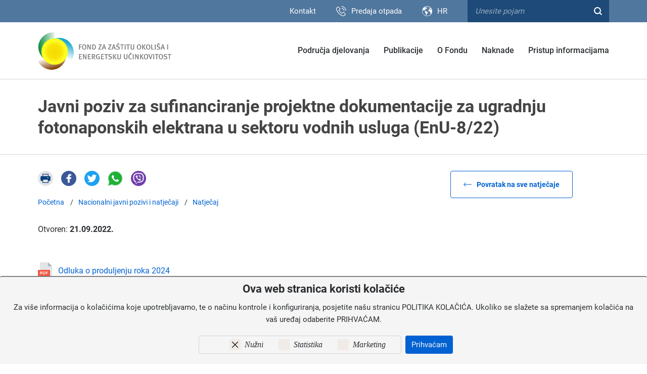

--- FILE ---
content_type: text/html; charset=utf-8
request_url: https://www.fzoeu.hr/hr/natjecaj/7539?nid=194
body_size: 12930
content:


<!DOCTYPE html>
<html>
<head>
    <meta charset="utf-8" />
    <meta name="google-site-verification" content="sHHLs-P3rwAnKsBziPZ9tqmJFSh3-LEjreUbXVS8hGY" />
    <title>Javni poziv za sufinanciranje projektne dokumentacije za ugradnju fotonaponskih elektrana u sektoru vodnih usluga (EnU-8/22) | Fond za zaštitu okoliša i energetsku učinkovitost</title>
    <meta name="description" content="FZOEU - Fond za zaštitu okoliša i energetsku učinkovitost" />
    <meta name="keywords" content="Fond, zaštita okoliša, energetska učinkovitost" />
    <meta name="viewport" content="width=device-width, initial-scale=1.0, maximum-scale=1.0, user-scalable=no" />

    <meta name="google-site-verification" content="M-069cTf745ed-9VO0JheHz72IgY27gujKCJ61ySSXo" />

    <link rel="apple-touch-icon" sizes="57x57" href="/img/favicons/apple-icon-57x57.png">
    <link rel="apple-touch-icon" sizes="60x60" href="/img/favicons/apple-icon-60x60.png">
    <link rel="apple-touch-icon" sizes="72x72" href="/img/favicons/apple-icon-72x72.png">
    <link rel="apple-touch-icon" sizes="76x76" href="/img/favicons/apple-icon-76x76.png">
    <link rel="apple-touch-icon" sizes="114x114" href="/img/favicons/apple-icon-114x114.png">
    <link rel="apple-touch-icon" sizes="120x120" href="/img/favicons/apple-icon-120x120.png">
    <link rel="apple-touch-icon" sizes="144x144" href="/img/favicons/apple-icon-144x144.png">
    <link rel="apple-touch-icon" sizes="152x152" href="/img/favicons/apple-icon-152x152.png">
    <link rel="apple-touch-icon" sizes="180x180" href="/img/favicons/apple-icon-180x180.png">
    <link rel="icon" type="image/png" sizes="192x192" href="/img/favicons/android-icon-192x192.png">
    <link rel="icon" type="image/png" sizes="32x32" href="/img/favicons/favicon-32x32.png">
    <link rel="icon" type="image/png" sizes="96x96" href="/img/favicons/favicon-96x96.png">
    <link rel="icon" type="image/png" sizes="16x16" href="/img/favicons/favicon-16x16.png">
    <link rel="manifest" href="/img/favicons/manifest.json">
    <meta name="msapplication-TileColor" content="#ffffff">
    <meta name="msapplication-TileImage" content="/img/favicons/ms-icon-144x144.png">
    <meta name="theme-color" content="#ffffff">



    <link href="/Content/css?v=ilO2QuioLAkfE1advO7lsMkMZZ0Zp_jneyNIV3zdmps1" rel="stylesheet"/>

    <link rel="stylesheet" type="text/css" href="/css/print.css" media="print">
    <link rel="stylesheet" type="text/css" href="/Content/gd-cookie.css" rel="stylesheet">
    <link rel="stylesheet" type="text/css" href="/js/access/access.css">
    <link rel="stylesheet" type="text/css" href="/js/access/omo/omo.css">



        <style>
            .page-heading {
                background-image: none !important;
                border-bottom: solid 1px #d5d5d5;
                border-top: solid 1px #d5d5d5;
            }

            .page-heading .slide-overlay {
                background-color: white;
            }

            .page-heading h1 {
                color: #444;
text-align: left;                text-shadow: none;
            }

            @media only screen and (max-width: 1199px) {
                .page-heading {
                    max-height: 120px;
                }
            }
        </style>



    <script src="/Content/js?v=1dx7s1ZFmWVJQ4PAoUsgCDUvAKGInUR02Htvotnt4eQ1"></script>

    <script src="/Scripts/gd-cookie.js"></script>
    <!-- Global site tag (gtag.js) - Google Analytics -->
    <script async src="https://www.googletagmanager.com/gtag/js?id=G-8P9JR74BX7"></script>
    <script>
        window.dataLayer = window.dataLayer || [];
        function gtag() { dataLayer.push(arguments); }
        gtag('js', new Date());

        gtag('config', 'G-8P9JR74BX7');
    </script>

</head>

<body id="page_top" class="homepage">

    <div class="top-strip">
        <div class="container clearfix">
            <ul class="links-right">
                <li><a href="/hr/kontakt/1371">Kontakt</a></li>
            </ul>


            <div class="trash">
                <div><span><a href="/hr/predaja-otpada/9265">Predaja otpada</a></span></div>
            </div>


            <div class="lang">
                <div class="lang-selected"><span>HR</span></div>
                <ul>
                        <li><a href="/hr/natjecaj/7539">HR</a></li>
                        <li><a href="/en/tender/7539">EN</a></li>
                </ul>
            </div>




                <div class="search-wrapper desktop">
                    <form method="get" action="/hr/rezultati-pretrage/7541" name="frmSearch" id="frmSearch">
                        <ul class="search">
                            <li class="search-field"><input name="q" type="text" placeholder="Unesite pojam" /></li>
                            <li class="search-button">
                                <a href="javascript:;" class="search-trigger">
                                    <svg xmlns="http://www.w3.org/2000/svg" viewBox="0 0 16 16" width="16" height="16" xml:space="preserve"><path d="M14.55 16.05l-3.5-3.5c-1.2.9-2.6 1.4-4.1 1.4-1.8 0-3.6-.7-4.9-2l-.1-.2c-1.3-1.3-2-3.1-1.9-4.9 0-1.8.7-3.6 2-4.8 2.7-2.7 7.1-2.7 9.8 0 2.5 2.5 2.7 6.3.7 9l3.5 3.4-1.5 1.6zm-7.6-14c-1.2 0-2.5.5-3.4 1.5l-.1.1c-1.8 1.8-1.8 4.9.1 6.7 1.9 1.9 5 1.9 6.9 0l.1-.1c.9-.9 1.4-2.1 1.3-3.4 0-1.3-.5-2.5-1.4-3.4-1-.9-2.3-1.4-3.5-1.4z" /></svg>
                                </a>
                            </li>
                        </ul>
                    </form>
                </div>



        </div>
    </div>

    <header id="headbar">
        <div class="container">
            <a href="/hr/pocetna/8" class="logo"></a>
            
            <div class="main-nav-wrapper">
				<svg class="close_nav" width="24" height="24" viewBox="0 0 24 24" fill="none" xmlns="http://www.w3.org/2000/svg" aria-label="Zatvorite menu" class="w-10 h-10 mb-4 p-2 ml-auto bg-white md:hover:bg-d5d5d5 border border-d5d5d5 cursor-pointer md:transition-colors md:duration-300 rounded"><g id="SVGRepo_bgCarrier" stroke-width="0"></g><g id="SVGRepo_tracerCarrier" stroke-linecap="round" stroke-linejoin="round"></g><g id="SVGRepo_iconCarrier"><path d="M20.7457 3.32851C20.3552 2.93798 19.722 2.93798 19.3315 3.32851L12.0371 10.6229L4.74275 3.32851C4.35223 2.93798 3.71906 2.93798 3.32854 3.32851C2.93801 3.71903 2.93801 4.3522 3.32854 4.74272L10.6229 12.0371L3.32856 19.3314C2.93803 19.722 2.93803 20.3551 3.32856 20.7457C3.71908 21.1362 4.35225 21.1362 4.74277 20.7457L12.0371 13.4513L19.3315 20.7457C19.722 21.1362 20.3552 21.1362 20.7457 20.7457C21.1362 20.3551 21.1362 19.722 20.7457 19.3315L13.4513 12.0371L20.7457 4.74272C21.1362 4.3522 21.1362 3.71903 20.7457 3.32851Z" fill="currentColor"></path></g></svg>
				
				<div class="search-wrapper mobile">
                    <form method="get" action="/rezultati-pretrage/7541" name="frmSearch" id="frmSearch2">
                        <ul class="search">
                            <li class="search-field"><input name="q" type="text" placeholder="Unesite pojam"></li>
                            <li class="search-button">
                                <a href="javascript:;" class="search-trigger-2">
                                    <svg xmlns="http://www.w3.org/2000/svg" viewBox="0 0 16 16" width="16" height="16" xml:space="preserve"><path d="M14.55 16.05l-3.5-3.5c-1.2.9-2.6 1.4-4.1 1.4-1.8 0-3.6-.7-4.9-2l-.1-.2c-1.3-1.3-2-3.1-1.9-4.9 0-1.8.7-3.6 2-4.8 2.7-2.7 7.1-2.7 9.8 0 2.5 2.5 2.7 6.3.7 9l3.5 3.4-1.5 1.6zm-7.6-14c-1.2 0-2.5.5-3.4 1.5l-.1.1c-1.8 1.8-1.8 4.9.1 6.7 1.9 1.9 5 1.9 6.9 0l.1-.1c.9-.9 1.4-2.1 1.3-3.4 0-1.3-.5-2.5-1.4-3.4-1-.9-2.3-1.4-3.5-1.4z"></path></svg>
                                </a>
                            </li>
                        </ul>
                    </form>
                </div>
				
                <nav class="main-nav">
                    <ul>

                            <li>
                                <a href="/hr/podrucja-djelovanja/12">Područja djelovanja</a>
                                        <span class="expand-sub"></span>
                                        <ul>
                                                <li>
                                                    <a href="/hr/energetska-ucinkovitost/1343">Energetska učinkovitost</a>
                                                            <span class="expand-sub"></span>
                                                            <ul>
                                                                    <li>
                                                                        <a  href="/hr/enu-u-zgradarstvu/7571">EnU u zgradarstvu </a>


                                                                                <span class="expand-sub"></span>
                                                                                <ul>
                                                                                        <li><a  href="/hr/energetsko-certificiranje/7675">Energetsko certificiranje </a></li>
                                                                                        <li><a  href="/hr/energetska-obnova-obiteljskih-kuca-7679/7679">Energetska obnova obiteljskih kuća </a></li>
                                                                                        <li><a  href="/hr/energetska-obnova-visestambenih-zgrada/7683">Energetska obnova višestambenih zgrada </a></li>
                                                                                        <li><a  href="/hr/sufinanciranje-kondenzacijskih-bojlera/7691">Sufinanciranje kondenzacijskih bojlera </a></li>
                                                                                        <li><a  href="/hr/energetska-obnova-nestambenih-zgrada/7693">Energetska obnova nestambenih zgrada </a></li>
                                                                                        <li><a  href="/hr/energetska-obnova-javnih-zgrada/7699">Energetska obnova javnih zgrada </a></li>
                                                                                        <li><a  href="/hr/sustavno-gospodarenje-energijom/7707">Sustavno gospodarenje energijom </a></li>
                                                                                </ul>


                                                                    </li>
                                                                    <li>
                                                                        <a  href="/hr/obnovljivi-izvori-energije/7573">Obnovljivi izvori energije </a>


                                                                                <span class="expand-sub"></span>
                                                                                <ul>
                                                                                        <li><a  href="/hr/sufinanciranje-fotonaponskih-elektrana-na-obiteljskim-kucama/9575">Sufinanciranje fotonaponskih elektrana na obiteljskim kućama </a></li>
                                                                                </ul>


                                                                    </li>
                                                                    <li>
                                                                        <a  href="/hr/projekt-firespol/7711">Projekt FIRESPOL </a>




                                                                    </li>
                                                                    <li>
                                                                        <a  href="/hr/mobilnost-s-niskom-razinom-emisije/7575">Mobilnost s niskom razinom emisije </a>


                                                                                <span class="expand-sub"></span>
                                                                                <ul>
                                                                                        <li><a  href="/hr/sufinanciranje-nabave-energetski-ucinkovitijih-vozila/7713">Sufinanciranje nabave energetski učinkovitijih vozila </a></li>
                                                                                        <li><a  href="/hr/eko-voznja/7715">Eko vožnja </a></li>
                                                                                        <li><a  href="/hr/ostale-mjere-energetske-ucinkovitosti-u-prometu/7717">Ostale mjere energetske učinkovitosti u prometu </a></li>
                                                                                </ul>


                                                                    </li>
                                                                    <li>
                                                                        <a  href="/hr/javna-rasvjeta/7577">Javna rasvjeta </a>




                                                                    </li>
                                                                    <li>
                                                                        <a  href="/hr/one-stop-shop/8348">One Stop Shop </a>




                                                                    </li>
                                                                    <li>
                                                                        <a  href="/hr/kreni-od-sebe-kampanja-za-stednju-energije/9108">Kreni od sebe - kampanja za štednju energije </a>


                                                                                <span class="expand-sub"></span>
                                                                                <ul>
                                                                                        <li><a  href="/hr/grijanje-i-hladjenje/9110">GRIJANJE I HLAĐENJE </a></li>
                                                                                        <li><a  href="/hr/promet/9112">PROMET </a></li>
                                                                                        <li><a  href="/hr/rasvjeta-i-elektricni-uredjaji/9114">RASVJETA I ELEKTRIČNI UREĐAJI </a></li>
                                                                                        <li><a  href="/hr/dugorocne-mjere-energetske-ucinkovitosti/9116">DUGOROČNE MJERE ENERGETSKE UČINKOVITOSTI </a></li>
                                                                                </ul>


                                                                    </li>
                                                                    <li>
                                                                        <a  href="/hr/modernizacijski-fond/9358">Modernizacijski fond </a>




                                                                    </li>
                                                                    <li>
                                                                        <a  href="/hr/projekt-monitoree/9543">Projekt MonitorEE </a>




                                                                    </li>
                                                            </ul>

                                                </li>
                                                <li>
                                                    <a href="/hr/zastita-okolisa/1341">Zaštita okoliša</a>
                                                            <span class="expand-sub"></span>
                                                            <ul>
                                                                    <li>
                                                                        <a  href="/hr/bioloska-i-krajobrazna-raznolikost/7653">Biološka i krajobrazna raznolikost </a>




                                                                    </li>
                                                                    <li>
                                                                        <a  href="/hr/kruzno-gospodarstvo/7659">Kružno gospodarstvo </a>




                                                                    </li>
                                                                    <li>
                                                                        <a  href="/hr/projekti-organizacija-civilnog-drustva/7661">Projekti organizacija civilnog društva </a>




                                                                    </li>
                                                                    <li>
                                                                        <a  href="/hr/ponovna-uporaba/7761">Ponovna uporaba </a>




                                                                    </li>
                                                                    <li>
                                                                        <a  href="/hr/sanacija-jame-sovjak/7649">Sanacija jame Sovjak </a>




                                                                    </li>
                                                                    <li>
                                                                        <a  href="/hr/klimatske-promjene-i-zastita-zraka/7639">Klimatske promjene i zaštita zraka </a>


                                                                                <span class="expand-sub"></span>
                                                                                <ul>
                                                                                        <li><a  href="/hr/program-poticanja-istrazivackih-i-razvojnih-aktivnosti-u-podrucju-klimatskih-promjena/7657">Program poticanja istraživačkih i razvojnih aktivnosti u području klimatskih promjena </a></li>
                                                                                        <li><a  href="/hr/tehnicka-podrska-za-projekte-razvoja-zelene-infrastrukture-i-ili-kruznog-gospodarenja-prostorom-i-zgradama/9939">Tehnička podrška za projekte razvoja zelene infrastrukture i/ili kružnog gospodarenja prostorom i zgradama </a></li>
                                                                                </ul>


                                                                    </li>
                                                                    <li>
                                                                        <a  href="/hr/darovnica-globalnog-fonda-za-okolis/7651">Darovnica Globalnog fonda za okoliš </a>




                                                                    </li>
                                                                    <li>
                                                                        <a  href="/hr/zastita-prirode-natura-2000/8263">Zaštita prirode - NATURA 2000 </a>


                                                                                <span class="expand-sub"></span>
                                                                                <ul>
                                                                                        <li><a  href="/hr/poboljsano-znanje-o-stanju-bioloske-raznolikosti-kao-temelja-za-ucinkovito-upravljanje-bioraznolikoscu/8265">Poboljšano znanje o stanju biološke raznolikosti kao temelja za učinkovito upravljanje bioraznolikošću </a></li>
                                                                                        <li><a  href="/hr/uspostava-okvira-za-odrzivo-upravljanje-bioraznolikoscu/8267">Uspostava okvira za održivo upravljanje bioraznolikošću </a></li>
                                                                                        <li><a  href="/hr/razminiranje-zastita-i-obnova-suma-i-sumskog-zemljista-u-zasticenim-i-natura-2000-podrucjima/8269">Razminiranje, zaštita i obnova šuma i šumskog zemljišta u zaštićenim i Natura 2000 područjima </a></li>
                                                                                </ul>


                                                                    </li>
                                                                    <li>
                                                                        <a  href="/hr/sustavi-za-ekolosko-upravljanje-i-neovisno-ocjenjivanje/7643">Sustavi za ekološko upravljanje i neovisno ocjenjivanje </a>




                                                                    </li>
                                                                    <li>
                                                                        <a  href="/hr/edukacija-i-informiranje-javnosti/7645">Edukacija i informiranje javnosti </a>


                                                                                <span class="expand-sub"></span>
                                                                                <ul>
                                                                                        <li><a  href="/hr/sprjecavanje-nastanka-otpada-informativna-kampanja/7763">Sprječavanje nastanka otpada - informativna kampanja </a></li>
                                                                                        <li><a  href="/hr/za-ljepsu-nasu-drustvene-mreze/8652">Za ljepšu našu - društvene mreže </a></li>
                                                                                </ul>


                                                                    </li>
                                                            </ul>

                                                </li>
                                                <li>
                                                    <a href="/hr/gospodarenje-otpadom/1345">Gospodarenje otpadom</a>
                                                            <span class="expand-sub"></span>
                                                            <ul>
                                                                    <li>
                                                                        <a  href="/hr/posebne-kategorije-otpada/7583">Posebne kategorije otpada </a>


                                                                                <span class="expand-sub"></span>
                                                                                <ul>
                                                                                        <li><a  href="/hr/otpadna-ambalaza-unutar-sustava-povratne-naknade/9313">Otpadna ambalaža unutar sustava povratne naknade </a></li>
                                                                                        <li><a  href="/hr/otpadna-ambalaza-izvan-sustava-povratne-naknade/9277">Otpadna ambalaža izvan sustava povratne naknade </a></li>
                                                                                        <li><a  href="/hr/reciklabilni-komunalni-otpad/7745">Reciklabilni komunalni otpad </a></li>
                                                                                        <li><a  href="/hr/elektricni-i-elektronicki-otpad/7747">Električni i elektronički otpad </a></li>
                                                                                        <li><a  href="/hr/otpadne-gume/7749">Otpadne gume </a></li>
                                                                                        <li><a  href="/hr/otpadna-ulja/7751">Otpadna ulja </a></li>
                                                                                        <li><a  href="/hr/otpadna-vozila/7753">Otpadna vozila </a></li>
                                                                                        <li><a  href="/hr/otpadne-baterije-i-akumulatori/7755">Otpadne baterije i akumulatori </a></li>
                                                                                        <li><a  href="/hr/otpad-koji-sadrzi-azbest/7757">Otpad koji sadrži azbest </a></li>
                                                                                        <li><a  href="/hr/plasticni-proizvodi-za-jednokratnu-uporabu-i-ribolovni-alati-koji-sadrzavaju-plastiku/9710">Plastični proizvodi za jednokratnu uporabu i ribolovni alati koji sadržavaju plastiku </a></li>
                                                                                        <li><a  href="/hr/ostale-posebne-kategorije-otpada/7759">Ostale posebne kategorije otpada </a></li>
                                                                                </ul>


                                                                    </li>
                                                                    <li>
                                                                        <a  href="/hr/smanji-plastiku-i-vrati-se-prirodi/10184">Smanji plastiku i vrati se prirodi! </a>




                                                                    </li>
                                                                    <li>
                                                                        <a  href="/hr/nabava-spremnika-za-odvojeno-prikupljanje-otpada/7663">Nabava spremnika za odvojeno prikupljanje otpada </a>


                                                                                <span class="expand-sub"></span>
                                                                                <ul>
                                                                                        <li><a  href="/hr/nabava-spremnika-status-projekta/7667">NABAVA SPREMNIKA - status projekta </a></li>
                                                                                        <li><a  href="/hr/najava-javnog-poziva-za-iskaz-interesa-za-nabavu-spremnika-za-odvojeno-prikupljanje-otpada-7665/7665">Najava Javnog poziva za iskaz interesa za nabavu spremnika za odvojeno prikupljanje otpada </a></li>
                                                                                </ul>


                                                                    </li>
                                                                    <li>
                                                                        <a  href="/hr/odlagalista-otpada-i-sanacije/7587">Odlagališta otpada i sanacije </a>




                                                                    </li>
                                                                    <li>
                                                                        <a  href="/hr/reciklazna-dvorista/7589">Reciklažna dvorišta </a>




                                                                    </li>
                                                                    <li>
                                                                        <a  href="/hr/komunalna-oprema-i-vozila/7591">Komunalna oprema i vozila </a>




                                                                    </li>
                                                                    <li>
                                                                        <a  href="/hr/gospodarenje-otpadom-nakon-potresa-na-podrucju-sisacko-moslavacke-zupanije/7671">Gospodarenje otpadom nakon potresa na području Sisačko-moslavačke županije </a>




                                                                    </li>
                                                                    <li>
                                                                        <a  href="/hr/centri-za-gospodarenje-otpadom/7593">Centri za gospodarenje otpadom </a>


                                                                                <span class="expand-sub"></span>
                                                                                <ul>
                                                                                        <li><a  href="/hr/cgo-mariscina/7765">CGO Marišćina </a></li>
                                                                                        <li><a  href="/hr/cgo-kastijun/7767">CGO Kaštijun </a></li>
                                                                                        <li><a  href="/hr/cgo-bikarac/7769">CGO Bikarac </a></li>
                                                                                        <li><a  href="/hr/cgo-biljane-donje/7771">CGO Biljane Donje </a></li>
                                                                                        <li><a  href="/hr/cgo-piskornica/7773">CGO Piškornica </a></li>
                                                                                        <li><a  href="/hr/cgo-babina-gora/7775">CGO Babina Gora </a></li>
                                                                                        <li><a  href="/hr/cgo-lecevica/7777">CGO Lećevica </a></li>
                                                                                        <li><a  href="/hr/cgo-lucino-razdolje/7779">CGO Lučino razdolje </a></li>
                                                                                        <li><a  href="/hr/cgo-orlovnjak/7781">CGO Orlovnjak </a></li>
                                                                                        <li><a  href="/hr/cgo-sagulje/7785">CGO Šagulje </a></li>
                                                                                        <li><a  href="/hr/cgo-zagreb-zagrebacka-zupanija/7787">CGO Zagreb / Zagrebačka županija </a></li>
                                                                                </ul>


                                                                    </li>
                                                                    <li>
                                                                        <a  href="/hr/pilot-projekt-smanji-otpad-od-hrane-kuhaj-za-svoje-goste/8604">Pilot projekt “Smanji otpad od hrane, kuhaj za svoje goste” </a>




                                                                    </li>
                                                                    <li>
                                                                        <a  href="/hr/projekt-poticanja-smanjenja-uporabe-plasticnih-vrecica/9130">Projekt poticanja smanjenja uporabe plastičnih vrećica </a>




                                                                    </li>
                                                                    <li>
                                                                        <a  href="/hr/predaja-otpada/9265">Predaja otpada </a>


                                                                                <span class="expand-sub"></span>
                                                                                <ul>
                                                                                        <li><a  href="/hr/otpadna-elektricna-i-elektronicka-oprema/9267">Otpadna električna i elektronička oprema </a></li>
                                                                                        <li><a  href="/hr/otpadna-vozila-9269/9269">Otpadna vozila </a></li>
                                                                                </ul>


                                                                    </li>
                                                            </ul>

                                                </li>
                                                <li>
                                                    <a href="/hr/posrednicko-tijelo-razine-2/8275">Posredničko tijelo razine 2</a>

                                                </li>
                                        </ul>

                            </li>
                            <li>
                                <a href="/hr/publikacije/18">Publikacije</a>
                                        <span class="expand-sub"></span>
                                        <ul>
                                                <li>
                                                    <a href="/hr/brosure/1359">Brošure</a>

                                                </li>
                                                <li>
                                                    <a href="/hr/logotipi-i-vizuali/1361">Logotipi i vizuali</a>

                                                </li>
                                                <li>
                                                    <a href="/hr/fondzin-magazin-fonda/1363">FONDZIN - magazin Fonda</a>

                                                </li>
                                        </ul>

                            </li>
                            <li>
                                <a href="/hr/o-fondu/10">O Fondu</a>
                                        <span class="expand-sub"></span>
                                        <ul>
                                                <li>
                                                    <a href="/hr/djelatnost-fonda/1325">Djelatnost Fonda</a>

                                                </li>
                                                <li>
                                                    <a href="/hr/proracun/9227">Proračun</a>

                                                </li>
                                                <li>
                                                    <a href="/hr/izvori-financiranja-i-namjena-sredstava-fonda/8223">Izvori financiranja i namjena sredstava Fonda</a>
                                                            <span class="expand-sub"></span>
                                                            <ul>
                                                                    <li>
                                                                        <a  href="/hr/izvjesce-o-rezultatima-ulaganja/8225">Izvješće o rezultatima ulaganja </a>




                                                                    </li>
                                                            </ul>

                                                </li>
                                                <li>
                                                    <a href="/hr/oblici-i-postupak-dodjele-sredstava-fonda/8229">Oblici i postupak dodjele sredstava Fonda</a>

                                                </li>
                                                <li>
                                                    <a href="/hr/organizacijska-struktura/8233">Organizacijska struktura</a>

                                                </li>
                                                <li>
                                                    <a href="/hr/upravni-odbor/8235">Upravni odbor</a>
                                                            <span class="expand-sub"></span>
                                                            <ul>
                                                                    <li>
                                                                        <a  href="/hr/sjednice-upravnog-odbora/8237">Sjednice Upravnog odbora </a>


                                                                                <span class="expand-sub"></span>
                                                                                <ul>
                                                                                        <li><a  href="/hr/2020-8968/8968">2020 </a></li>
                                                                                        <li><a  href="/hr/2021-8970/8970">2021 </a></li>
                                                                                        <li><a  href="/hr/2022-9229/9229">2022 </a></li>
                                                                                        <li><a  href="/hr/2023-9777/9777">2023 </a></li>
                                                                                        <li><a  href="/hr/2024-10411/10411">2024 </a></li>
                                                                                </ul>


                                                                    </li>
                                                            </ul>

                                                </li>
                                                <li>
                                                    <a href="/hr/zastita-dostojanstva-radnika/8239">Zaštita dostojanstva radnika</a>

                                                </li>
                                                <li>
                                                    <a href="/hr/objava-informacija-o-trosenju-sredstava-fonda/9557">Objava informacija o trošenju sredstava Fonda</a>

                                                </li>
                                                <li>
                                                    <a href="/hr/o-fondu-10314/10314">O Fondu</a>

                                                </li>
                                        </ul>

                            </li>
                            <li>
                                <a href="/hr/naknade/16">Naknade</a>
                                        <span class="expand-sub"></span>
                                        <ul>
                                                <li>
                                                    <a href="/hr/registar-proizvodjaca-s-prosirenom-odgovornosti-rppo/10208">Registar proizvođača s proširenom odgovornosti (RPPO)</a>
                                                            <span class="expand-sub"></span>
                                                            <ul>
                                                                    <li>
                                                                        <a  href="/hr/naknada-gospodarenja-otpadnim-vozilima-za-potrebe-registracije-vozila/10210">Naknada gospodarenja otpadnim vozilima za potrebe registracije vozila </a>




                                                                    </li>
                                                            </ul>

                                                </li>
                                                <li>
                                                    <a href="/hr/prijava-ambalaze-od-pica-u-bazu-sustava-povratne-naknade/1409">Prijava ambalaže od pića u bazu sustava povratne naknade</a>

                                                </li>
                                                <li>
                                                    <a href="/hr/naknade-temeljem-zakona-o-gospodarenju-otpadom/1349">Naknade temeljem Zakona o gospodarenju otpadom</a>
                                                            <span class="expand-sub"></span>
                                                            <ul>
                                                                    <li>
                                                                        <a  href="/hr/naknada-gospodarenja-otpadom-za-ambalazu-i-ambalazni-otpad/1407">Naknada gospodarenja otpadom za ambalažu i ambalažni otpad </a>




                                                                    </li>
                                                                    <li>
                                                                        <a  href="/hr/naknada-gospodarenja-otpadom-za-ee-opremu/1419">Naknada gospodarenja otpadom za EE opremu </a>




                                                                    </li>
                                                                    <li>
                                                                        <a  href="/hr/naknada-za-gospodarenja-otpadom-za-otpadna-vozila/1417">Naknada za gospodarenja otpadom za otpadna vozila </a>




                                                                    </li>
                                                                    <li>
                                                                        <a  href="/hr/naknada-gospodarenja-otpadom-za-otpadne-gume/1411">Naknada gospodarenja otpadom za otpadne gume </a>




                                                                    </li>
                                                                    <li>
                                                                        <a  href="/hr/naknada-gospodarenja-otpadom-za-otpadne-baterije-i-akumulatore/1415">Naknada gospodarenja otpadom za otpadne baterije i akumulatore </a>




                                                                    </li>
                                                                    <li>
                                                                        <a  href="/hr/naknada-gospodarenja-otpadom-za-otpadna-maziva-ulja/1413">Naknada gospodarenja otpadom za otpadna maziva ulja </a>




                                                                    </li>
                                                                    <li>
                                                                        <a  href="/hr/naknada-za-odlaganje-komunalnog-otpada/1421">Naknada za odlaganje komunalnog otpada </a>




                                                                    </li>
                                                                    <li>
                                                                        <a  href="/hr/poticajna-naknada-za-smanjenje-kolicine-mijesanog-komunalnog-otpada/1423">Poticajna naknada za smanjenje količine miješanog komunalnog otpada </a>




                                                                    </li>
                                                                    <li>
                                                                        <a  href="/hr/naknada-gospodarenja-otpadom-za-ribolovni-alat-koji-sadrzi-plastiku/10380">Naknada gospodarenja otpadom za ribolovni alat koji sadrži plastiku </a>




                                                                    </li>
                                                                    <li>
                                                                        <a  href="/hr/naknada-gospodarenja-otpadom-za-plasticne-proizvode-za-jednokratnu-uporabu-i-duhanske-proizvode-s-filtrom-te-filtre/10382">Naknada gospodarenja otpadom za plastične proizvode za jednokratnu uporabu i duhanske proizvode s filtrom te filtre </a>




                                                                    </li>
                                                            </ul>

                                                </li>
                                                <li>
                                                    <a href="/hr/naknade-temeljem-zakona-o-fondu-za-zastitu-okolisa-i-energetsku-ucinkovitost/1347">Naknade temeljem Zakona o Fondu za zaštitu okoliša i energetsku učinkovitost</a>
                                                            <span class="expand-sub"></span>
                                                            <ul>
                                                                    <li>
                                                                        <a  href="/hr/naknade-oneciscivaca-okolisa/1397">Naknade onečišćivača okoliša </a>




                                                                    </li>
                                                                    <li>
                                                                        <a  href="/hr/naknada-korisnika-okolisa/1399">Naknada korisnika okoliša </a>




                                                                    </li>
                                                                    <li>
                                                                        <a  href="/hr/naknada-na-opterecivanje-okolisa-otpadom/1401">Naknada na opterećivanje okoliša otpadom </a>




                                                                    </li>
                                                                    <li>
                                                                        <a  href="/hr/posebna-naknada-za-okolis-na-vozila-na-motorni-pogon/1403">Posebna naknada za okoliš na vozila na motorni pogon </a>




                                                                    </li>
                                                            </ul>

                                                </li>
                                                <li>
                                                    <a href="/hr/naknade-temeljem-zakona-o-zastiti-okolisa/1353">Naknade temeljem Zakona o zaštiti okoliša</a>
                                                            <span class="expand-sub"></span>
                                                            <ul>
                                                                    <li>
                                                                        <a  href="/hr/naknade-za-znak-zastite-okolisa-europske-unije-eu-ecolabel/1431">Naknade za znak zaštite okoliša Europske unije (EU ECOLABEL) </a>




                                                                    </li>
                                                            </ul>

                                                </li>
                                                <li>
                                                    <a href="/hr/naknade-temeljem-zakona-o-zastiti-zraka/1351">Naknade temeljem Zakona o zaštiti zraka</a>
                                                            <span class="expand-sub"></span>
                                                            <ul>
                                                                    <li>
                                                                        <a  href="/hr/naknada-za-unistavanje-kontroliranih-tvari-i-ili-fluoriranih-staklenickih-plinova/1429">Naknada za uništavanje kontroliranih tvari i/ili fluoriranih stakleničkih plinova </a>




                                                                    </li>
                                                            </ul>

                                                </li>
                                                <li>
                                                    <a href="/hr/upute-i-obavijesti/8249">Upute i obavijesti</a>

                                                </li>
                                                <li>
                                                    <a href="/hr/naknade-10316/10316">Naknade</a>

                                                </li>
                                        </ul>

                            </li>
                            <li>
                                <a href="/hr/pristup-informacijama/14">Pristup informacijama</a>
                                        <span class="expand-sub"></span>
                                        <ul>
                                                <li>
                                                    <a href="/hr/pravo-na-pristup-informacijama/1337">Pravo na pristup informacijama</a>
                                                            <span class="expand-sub"></span>
                                                            <ul>
                                                                    <li>
                                                                        <a  href="/hr/propisi-8346/8346">Propisi </a>




                                                                    </li>
                                                            </ul>

                                                </li>
                                                <li>
                                                    <a href="/hr/propisi/7795">Propisi</a>
                                                            <span class="expand-sub"></span>
                                                            <ul>
                                                                    <li>
                                                                        <a  href="/hr/opci-akti-fonda/8199">Opći akti Fonda </a>




                                                                    </li>
                                                                    <li>
                                                                        <a  href="/hr/drzavne-potpore/8444">Državne potpore </a>


                                                                                <span class="expand-sub"></span>
                                                                                <ul>
                                                                                        <li><a  href="/hr/program-dodjele-de-minimis-potpora-za-zbrinjavanje-goriva-iz-otpada-poduzetnicima-koji-pruzaju-uslugu-od-opceg-gospodarskog-interesa-upravljanja-centrom-za-gospodarenje-otpadom/10451">Program dodjele de minimis potpora za zbrinjavanje goriva iz otpada poduzetnicima koji pružaju uslugu od općeg gospodarskog interesa upravljanja centrom za gospodarenje otpadom  </a></li>
                                                                                        <li><a  href="/hr/program-dodjele-potpora-male-vrijednosti-de-minimis-2024-2030/9837">Program dodjele potpora male vrijednosti (de minimis) (2024.-2030.) </a></li>
                                                                                        <li><a  href="/hr/program-dodjela-potpora-male-vrijednosti-de-minimis-2021-2023/8448">Program dodjela potpora male vrijednosti (de minimis) (2021.- 2023.) </a></li>
                                                                                        <li><a  href="/hr/program-dodjela-potpora-male-vrijednosti-de-minimis-2015-2021/8446">Program dodjela potpora male vrijednosti (de minimis) (2015.-2021.) </a></li>
                                                                                        <li><a  href="/hr/program-dodjele-drzavnih-potpora-za-zastitu-okolisa-2020-2023/8452">Program dodjele državnih potpora za zaštitu okoliša (2020.-2023.) </a></li>
                                                                                        <li><a  href="/hr/program-dodjele-drzavnih-potpora-za-zastitu-okolisa-2015-2017/8450">Program dodjele državnih potpora za zaštitu okoliša (2015.-2017.) </a></li>
                                                                                </ul>


                                                                    </li>
                                                                    <li>
                                                                        <a  href="/hr/propisi-o-naknadama-iz-podrucja-zastite-okolisa-i-prirode-te-energetske-ucinkovitosti-i-obnovljivih-izvora-energije/8201">Propisi o naknadama iz područja zaštite okoliša i prirode te energetske učinkovitosti i obnovljivih izvora energije </a>




                                                                    </li>
                                                                    <li>
                                                                        <a  href="/hr/propisi-iz-podrucja-zastite-okolisa-i-gospodarenja-otpadom/8203">Propisi iz područja zaštite okoliša i gospodarenja otpadom </a>




                                                                    </li>
                                                                    <li>
                                                                        <a  href="/hr/propisi-iz-podrucja-energetske-ucinkovitosti-i-obnovljivih-izvora-energije/8205">Propisi iz područja energetske učinkovitosti i obnovljivih izvora energije </a>




                                                                    </li>
                                                            </ul>

                                                </li>
                                                <li>
                                                    <a href="/hr/javna-nabava/7793">Javna nabava</a>
                                                            <span class="expand-sub"></span>
                                                            <ul>
                                                                    <li>
                                                                        <a  href="/hr/javna-nabava-8468/8468">Javna nabava </a>


                                                                                <span class="expand-sub"></span>
                                                                                <ul>
                                                                                        <li><a  href="/hr/registar-ugovora-o-javnoj-nabavi-i-okvirnih-sporazuma-8470/8470">Registar ugovora o javnoj nabavi  i okvirnih sporazuma </a></li>
                                                                                        <li><a  href="/hr/opci-akti-8474/8474">Opći akti </a></li>
                                                                                        <li><a  href="/hr/plan-nabave/10012">Plan nabave </a></li>
                                                                                </ul>


                                                                    </li>
                                                                    <li>
                                                                        <a  href="/hr/istrazivanje-trzista/7799">Istraživanje tržišta </a>


                                                                                <span class="expand-sub"></span>
                                                                                <ul>
                                                                                        <li><a  href="/hr/poziv-za-sudjelovanje-u-pripremi-postupka-javne-nabave_-lokacija-poznanovec-1-dopuna/10439">Poziv za sudjelovanje u pripremi postupka javne nabave_ lokacija POZNANOVEC – 1.DOPUNA </a></li>
                                                                                        <li><a  href="/hr/poziv-za-sudjelovanje-u-pripremi-postupka-javne-nabave_-lokacija-gospic-1-dopuna/10435">Poziv za sudjelovanje u pripremi postupka javne nabave_ lokacija GOSPIĆ – 1.DOPUNA </a></li>
                                                                                        <li><a  href="/hr/poziv-za-sudjelovanje-u-pripremi-postupka-javne-nabave-lokacija-poznanovec-opcina-bedekovcina/10398">Poziv za sudjelovanje u pripremi postupka javne nabave  lokacija POZNANOVEC, Općina Bedekovčina </a></li>
                                                                                        <li><a  href="/hr/poziv-za-sudjelovanje-u-pripremi-postupka-javne-nabave-lokacija-gospic/10396">Poziv za sudjelovanje u pripremi postupka javne nabave lokacija GOSPIĆ </a></li>
                                                                                        <li><a  href="/hr/sanacija-obalnog-dijela-i-morskog-dna-u-dalmaciji/10216">Sanacija obalnog dijela i morskog dna u Dalmaciji </a></li>
                                                                                        <li><a  href="/hr/geotehnicki-istrazni-radovi-projekt-sanacije-odlagalista/10214">Geotehnički istražni radovi - projekt sanacije odlagališta </a></li>
                                                                                        <li><a  href="/hr/radioloski-istrazni-radovi-projekt-sanacije-odlagalista/10212">Radiološki istražni radovi - projekt sanacije odlagališta </a></li>
                                                                                        <li><a  href="/hr/istrazivanje-trzista-lokacija-gospic/10419">Istraživanje tržišta - Lokacija Gospić </a></li>
                                                                                        <li><a  href="/hr/istrazivanje-trzista-lokacija-pozanovec/10421">Istraživanje tržišta - Lokacija Pozanovec </a></li>
                                                                                </ul>


                                                                    </li>
                                                                    <li>
                                                                        <a  href="/hr/izjava-o-sprjecavanju-sukoba-interesa/7803">Izjava o sprječavanju sukoba interesa </a>




                                                                    </li>
                                                                    <li>
                                                                        <a  href="/hr/prethodno-savjetovanje-sa-zainteresiranim-gospodarskim-subjektima/7801">Prethodno savjetovanje sa zainteresiranim gospodarskim subjektima </a>


                                                                                <span class="expand-sub"></span>
                                                                                <ul>
                                                                                        <li><a  href="/hr/izrada-planova-sanacije-uklanjanja-otpada/10176">Izrada Planova sanacije uklanjanja otpada </a></li>
                                                                                        <li><a  href="/hr/produkcija-kampanje-zastite-okolisa-i-gospodarenja-otpadom-10178/10178">Produkcija kampanje zaštite okoliša i gospodarenja otpadom </a></li>
                                                                                        <li><a  href="/hr/nabava-istraznih-radova-i-pratece-dokumentacije-za-projekt-sanacije-odlagalista-sljake-u-kastelanskom-zaljevu-10182/10182">Nabava istražnih radova i prateće dokumentacije za projekt sanacije odlagališta šljake u Kaštelanskom zaljevu </a></li>
                                                                                        <li><a  href="/hr/kosica-radovi-na-sanaciji-obalnog-dijela-nasuprot-tvornice-salonit-d-d-u-stecaju-10192/10192">Kosica - radovi na sanaciji  obalnog dijela nasuprot tvornice Salonit d.d. u stečaju </a></li>
                                                                                        <li><a  href="/hr/najam-vozila-putem-operativnog-leasinga-10202/10202">Najam vozila putem operativnog leasinga </a></li>
                                                                                </ul>


                                                                    </li>
                                                                    <li>
                                                                        <a  href="/hr/postupci-u-tijeku/7807">Postupci u tijeku </a>


                                                                                <span class="expand-sub"></span>
                                                                                <ul>
                                                                                        <li><a  href="/hr/racunalna-oprema/10463">Računalna oprema </a></li>
                                                                                        <li><a  href="/hr/nabava-osobnih-vozila-za-posrednicko-tijelo-putem-financijskog-leasinga/10457">Nabava osobnih vozila za Posredničko tijelo putem financijskog leasinga </a></li>
                                                                                        <li><a  href="/hr/odrzavanje-sap-licenci/10467">Održavanje SAP licenci </a></li>
                                                                                        <li><a  href="/hr/kosica-usluga-vodjenja-projekta-na-sanaciji-obalnog-dijela-nasuprot-tvornice-salonit-d-d-u-stecaju/10443">Kosica – usluga vođenja projekta na sanaciji obalnog dijela nasuprot tvornice Salonit d.d., u stečaju </a></li>
                                                                                        <li><a  href="/hr/kosica-radovi-na-sanaciji-obalnog-dijela-nasuprot-tvornice-salonit-d-d-u-stecaju/10180">Kosica - radovi na sanaciji obalnog dijela nasuprot tvornice Salonit d.d., u stečaju </a></li>
                                                                                        <li><a  href="/hr/potrosni-uredski-materijal/10429">Potrošni uredski materijal </a></li>
                                                                                        <li><a  href="/hr/naftni-derivati-10415/10415">Naftni derivati </a></li>
                                                                                        <li><a  href="/hr/sigurnosne-vezice-za-zatvaranje-ldpe-vreca-za-pet-al-fe-i-stakleni-ambalazni-otpad-10394/10394">Sigurnosne vezice za zatvaranje LDPE vreća za PET, Al/Fe i stakleni ambalažni otpad </a></li>
                                                                                        <li><a  href="/hr/ldpe-vrece-za-pet-al-fe-i-stakleni-ambalazni-otpad-10386/10386">LDPE vreće za PET, Al/Fe i stakleni ambalažni otpad </a></li>
                                                                                        <li><a  href="/hr/distribucija-namjenskih-vreca-i-vezica/10384">Distribucija namjenskih vreća i vezica </a></li>
                                                                                        <li><a  href="/hr/odrzavanje-centralnog-racunalnog-sustava-mreznog-sustava-i-sigurnosnog-spremanja-podataka-na-udaljenoj-lokaciji/10274">Održavanje centralnog računalnog sustava, mrežnog sustava i sigurnosnog spremanja podataka na udaljenoj lokaciji </a></li>
                                                                                        <li><a  href="/hr/dobrovoljno-zdravstveno-osiguranje-9955/9955">Dobrovoljno zdravstveno osiguranje </a></li>
                                                                                        <li><a  href="/hr/produkcija-kampanje-zastite-okolisa-i-gospodarenja-otpadom/10168">Produkcija kampanje zaštite okoliša i gospodarenja otpadom </a></li>
                                                                                        <li><a  href="/hr/izrada-planova-sanacije-otpada/10170">Izrada Planova sanacije otpada </a></li>
                                                                                        <li><a  href="/hr/produkcija-kampanje-zastite-okolisa-i-gospodarenja-otpadom-10292/10292">Produkcija kampanje zaštite okoliša i gospodarenja otpadom </a></li>
                                                                                        <li><a  href="/hr/nabava-istraznih-radova-i-pratece-dokumentacije-za-projekt-sanacije-odlagalista-sljake-u-kastelanskom-zaljevu/10172">Nabava istražnih radova i prateće dokumentacije za projekt sanacije odlagališta šljake u Kaštelanskom zaljevu </a></li>
                                                                                        <li><a  href="/hr/usluge-ciscenja-ureda-10174/10174">Usluge čišćenja ureda </a></li>
                                                                                        <li><a  href="/hr/obnova-i-nadogradnja-licenci-i-tehnicke-podrske-za-postojece-proizvode-centralne-posluziteljske-i-mrezne-opreme-10294/10294">Obnova i nadogradnja licenci i tehničke podrške za postojeće proizvode centralne poslužiteljske i mrežne opreme </a></li>
                                                                                        <li><a  href="/hr/obnova-i-nadogradnja-licenci-i-tehnicke-podrske-za-postojece-proizvode-mreznim-prometom-i-sigurnost/9947">Obnova i nadogradnja licenci i tehničke podrške za postojeće proizvode mrežnim prometom i sigurnost </a></li>
                                                                                        <li><a  href="/hr/najam-vozila-putem-operativnog-leasinga-10186/10186">Najam vozila putem operativnog leasinga </a></li>
                                                                                        <li><a  href="/hr/usluga-odrzavanja-web-stranice-i-web-hosting/10190">Usluga održavanja web stranice i web hosting </a></li>
                                                                                        <li><a  href="/hr/sigurnosne-naljepnice-s-2d-datamatrix-kodom-10204/10204">Sigurnosne naljepnice s 2D DataMatrix kodom </a></li>
                                                                                        <li><a  href="/hr/odrzavanje-konto-programskog-paketa/10296">Održavanje KONTO programskog paketa </a></li>
                                                                                        <li><a  href="/hr/usluge-strucnog-nadzora-za-uklanjanje-otpadne-troske-na-lokaciji-crno-brdo-biljane-donje/9755">Usluge stručnog nadzora za uklanjanje otpadne troske na lokaciji „Crno brdo“ Biljane Donje“   </a></li>
                                                                                        <li><a  href="/hr/kosica-usluga-nadzora-radova-na-sanaciji-obalnog-dijela-nasuprot-tvornice-salonit-d-d-u-stecaju/10433">Kosica - usluga nadzora radova na sanaciji obalnog dijela nasuprot tvornice Salonit d.d., u stečaju </a></li>
                                                                                </ul>


                                                                    </li>
                                                                    <li>
                                                                        <a  href="/hr/postupci-nabave-na-koje-se-ne-primjenjuje-zakon-o-javnoj-nabavi-jednostavna-nabava/7805">Postupci nabave na koje se ne primjenjuje Zakon o javnoj nabavi (jednostavna nabava) </a>


                                                                                <span class="expand-sub"></span>
                                                                                <ul>
                                                                                        <li><a  href="/hr/toneri-i-tinte-10272/10272">Toneri i tinte </a></li>
                                                                                        <li><a  href="/hr/memorandumi-kosuljice-za-spise-koverte-mape-vizitke-sitni-uredski-i-potrosni-materijal-papirnate-vrecice-s-logotipom-fonda-10290/10290">Memorandumi, košuljice za spise, koverte, mape, vizitke, sitni uredski i potrošni materijal, papirnate vrećice s logotipom Fonda </a></li>
                                                                                        <li><a  href="/hr/profil-izrada-tehnicke-podloge-za-sustav-gospodarenja-baterijama-i-akumulatorima-2025/10196">Profil - Izrada tehničke podloge za sustav gospodarenja baterijama i akumulatorima 2025 </a></li>
                                                                                        <li><a  href="/hr/sanitarna-oprema-i-sredstva-za-ciscenje-9704/9704">Sanitarna oprema i sredstva za čišćenje </a></li>
                                                                                        <li><a  href="/hr/nabava-pruzanja-arhivskih-usluga/10206">Nabava pružanja arhivskih usluga </a></li>
                                                                                </ul>


                                                                    </li>
                                                                    <li>
                                                                        <a  href="/hr/arhiva-prethodnih-savjetovanja/7815">Arhiva prethodnih savjetovanja </a>


                                                                                <span class="expand-sub"></span>
                                                                                <ul>
                                                                                        <li><a  href="/hr/2025/10194">2025 </a></li>
                                                                                        <li><a  href="/hr/2024-10198/10198">2024 </a></li>
                                                                                        <li><a  href="/hr/2023-9702/9702">2023 </a></li>
                                                                                        <li><a  href="/hr/2022-9082/9082">2022 </a></li>
                                                                                        <li><a  href="/hr/2021/8580">2021 </a></li>
                                                                                        <li><a  href="/hr/2020-7857/7857">2020 </a></li>
                                                                                        <li><a  href="/hr/2019-7859/7859">2019 </a></li>
                                                                                        <li><a  href="/hr/2018/7861">2018 </a></li>
                                                                                </ul>


                                                                    </li>
                                                                    <li>
                                                                        <a  href="/hr/arhiva-postupaka-javne-nabave/7817">Arhiva postupaka javne nabave </a>


                                                                                <span class="expand-sub"></span>
                                                                                <ul>
                                                                                        <li><a  href="/hr/2024-9984/9984">2024 </a></li>
                                                                                        <li><a  href="/hr/2023-9700/9700">2023 </a></li>
                                                                                        <li><a  href="/hr/2022/9080">2022 </a></li>
                                                                                        <li><a  href="/hr/2021-8636/8636">2021 </a></li>
                                                                                        <li><a  href="/hr/2020-7865/7865">2020 </a></li>
                                                                                        <li><a  href="/hr/2019/7867">2019 </a></li>
                                                                                        <li><a  href="/hr/2018-7869/7869">2018 </a></li>
                                                                                </ul>


                                                                    </li>
                                                                    <li>
                                                                        <a  href="/hr/arhiva-postupaka-nabave-na-koje-se-ne-primjenjuje-zjn/7819">Arhiva postupaka nabave na koje se ne primjenjuje ZJN </a>


                                                                                <span class="expand-sub"></span>
                                                                                <ul>
                                                                                        <li><a  href="/hr/odrzavanje-internet-stranice-fonda-10332/10332">Održavanje internet stranice Fonda </a></li>
                                                                                        <li><a  href="/hr/memorandumi-kosuljice-za-spise-koverte-mape-vizitke-sitni-uredski-i-potrosni-materijal-papirnate-vrecice-s-logotipom-fonda-10334/10334">Memorandumi, košuljice za spise, koverte, mape, vizitke, sitni uredski i potrošni materijal, papirnate vrećice s logotipom Fonda </a></li>
                                                                                        <li><a  href="/hr/sanitarna-oprema-i-sredstva-za-ciscenje-8886/8886">Sanitarna oprema i sredstva za čišćenje </a></li>
                                                                                        <li><a  href="/hr/sanitarna-oprema-i-sredstva-za-ciscenje-9255/9255">Sanitarna oprema i sredstva za čišćenje </a></li>
                                                                                        <li><a  href="/hr/sanitarna-oprema-2021/7825">Sanitarna oprema - 2021 </a></li>
                                                                                        <li><a  href="/hr/toneri-i-tinte/7877">Toneri i tinte </a></li>
                                                                                        <li><a  href="/hr/analiza-sastava-odvojeno-prikupljenog-reciklabilnog-otpada-u-sklopu-javne-usluge-prikupljanja-mijesanog-komunalnog-otpada-s-naglaskom-na-ambalazni-otpad/7879">Analiza sastava odvojeno prikupljenog reciklabilnog otpada u sklopu javne usluge prikupljanja miješanog komunalnog otpada s naglaskom na ambalažni otpad </a></li>
                                                                                        <li><a  href="/hr/pilot-projekt-web-prijave-za-javne-pozive-projekata-energetske-ucinkovitosti-i-obnovljivih-izvora-energije/7827">Pilot projekt - web prijave za javne pozive projekata energetske učinkovitosti i obnovljivih izvora energije </a></li>
                                                                                        <li><a  href="/hr/sanitarna-oprema-i-sredstva-za-ciscenje/7829">Sanitarna oprema i sredstva za čišćenje </a></li>
                                                                                        <li><a  href="/hr/toneri-i-tinte-9464/9464">Toneri i tinte </a></li>
                                                                                        <li><a  href="/hr/memorandumi-kosuljice-za-spise-koverte-mape-vizitke-papirnate-vrecice-s-logotipom-fonda/10336">Memorandumi, košuljice za spise, koverte, mape, vizitke, papirnate vrećice s logotipom Fonda </a></li>
                                                                                </ul>


                                                                    </li>
                                                            </ul>

                                                </li>
                                                <li>
                                                    <a href="/hr/pristupacnost/7797">Pristupačnost</a>

                                                </li>
                                                <li>
                                                    <a href="/hr/zastita-osobnih-podataka/8247">Zaštita osobnih podataka</a>

                                                </li>
                                                <li>
                                                    <a href="/hr/zaposljavanje/1339">Zapošljavanje</a>
                                                            <span class="expand-sub"></span>
                                                            <ul>
                                                                    <li>
                                                                        <a  href="/hr/zatvoreni-natjecaji/9599">Zatvoreni natječaji </a>


                                                                                <span class="expand-sub"></span>
                                                                                <ul>
                                                                                        <li><a  href="/hr/2023/9672">2023 </a></li>
                                                                                        <li><a  href="/hr/2024/9829">2024 </a></li>
                                                                                        <li><a  href="/hr/2025-10471/10471">2025 </a></li>
                                                                                </ul>


                                                                    </li>
                                                            </ul>

                                                </li>
                                                <li>
                                                    <a href="/hr/nepravilnosti/7791">Nepravilnosti</a>

                                                </li>
                                                <li>
                                                    <a href="/hr/savjetovanje-sa-zainteresiranom-javnoscu/8854">Savjetovanje sa zainteresiranom javnošću</a>
                                                            <span class="expand-sub"></span>
                                                            <ul>
                                                                    <li>
                                                                        <a  href="/hr/nacrt-prijedloga-pravilnika-o-uvjetima-i-nacinu-dodjele-sredstava-fonda-te-kriterijima-i-mjerilima-za-ocjenjivanje-zahtjeva-za-dodjeljivanje-sredstava-fonda/9694">Nacrt prijedloga Pravilnika o uvjetima i načinu dodjele sredstava Fonda te kriterijima i mjerilima za ocjenjivanje zahtjeva za dodjeljivanje sredstava Fonda  </a>




                                                                    </li>
                                                                    <li>
                                                                        <a  href="/hr/izvjesce-o-provedenom-savjetovanju-nacrt-odluka-o-naknadama-za-sakupljanje-i-obradu-pko/10218">Izvješće o provedenom savjetovanju – NACRT ODLUKA O NAKNADAMA ZA SAKUPLJANJE I OBRADU PKO </a>




                                                                    </li>
                                                                    <li>
                                                                        <a  href="/hr/javno-savjetovanje-sa-zainteresiranom-javnoscu-u-cilju-pripreme-javnog-poziva-za-provedbu-pilot-projekta-ulaganja-u-zamjenu-zastarjelih-kotlova-za-grijanje/10200">Javno savjetovanje sa zainteresiranom javnošću u cilju pripreme Javnog poziva za provedbu pilot projekta ulaganja u zamjenu zastarjelih kotlova za grijanje </a>




                                                                    </li>
                                                            </ul>

                                                </li>
                                                <li>
                                                    <a href="/hr/etika/10188">Etika</a>

                                                </li>
                                        </ul>

                            </li>
                    </ul>
                </nav>
            </div>
            <div class="main-nav-toggler"><i></i></div>
        </div>
    </header>

    <div class="logo-print">
        <img src="/img/fzoeu-logo.svg" alt="" />
    </div>





    







<div class="page-heading" style="background-image: url(/UserDocsImages/header/cat-bgnd.jpg);">
    <div class="slide-overlay"></div>
    <div class="container">
        <h1>Javni poziv za sufinanciranje projektne dokumentacije za ugradnju fotonaponskih elektrana u sektoru vodnih usluga (EnU-8/22)</h1>
    </div>
</div>

<div class="page-main ">
    <div class="container clearfix">
        <div class="page-content">





<div class="social">
    <p><a href="javascript:window.print();"><img src="/img/print-ico.svg" alt="Ispiši stranicu" title="Ispiši stranicu" /></a></p>
    <p><a href="http://www.facebook.com/sharer.php?u=https://www.fzoeu.hr/hr/natjecaj/7539?nid=194"><img src="/img/fb-share.svg" alt="Podijeli na Facebooku" title="Podijeli na Facebooku" /></a></p>
    <p><a href="http://twitter.com/share?text=Javni poziv za sufinanciranje projektne dokumentacije za ugradnju fotonaponskih elektrana u sektoru vodnih usluga (EnU-8/22)&amp;url=https://www.fzoeu.hr/hr/natjecaj/7539?nid=194"><img src="/img/tw-share.svg" alt="Podijeli na Twitteru" title="Podijeli na Twitteru" /></a></p>
    <p><a href="https://api.whatsapp.com/send?text=https://www.fzoeu.hr/hr/natjecaj/7539?nid=194"><img src="/img/whatsup.svg" alt="Podijeli na Whatsapp-u" title="Podijeli na Whatsapp-u" /></a></p>
    <p><a href="viber://forward?text=https://www.fzoeu.hr/hr/natjecaj/7539?nid=194"><img src="/img/viber.svg" alt="Podijeli na Viber-u" title="Podijeli na Viber-u" /></a></p>
</div>




<div class="breadcrumbs" xmlns:v="http://rdf.data-vocabulary.org/#">
    <ul id="bread" itemscope="" itemtype="https://schema.org/BreadcrumbList">



        <li itemprop="itemListElement" itemscope="" itemtype="https://schema.org/ListItem"><a itemtype="https://schema.org/Thing" itemprop="item" href="/hr/pocetna/8"><span itemprop="name">Početna</span></a><meta itemprop="position" content="1"></li>


            <li itemprop="itemListElement" itemscope="" itemtype="https://schema.org/ListItem"><a itemtype="https://schema.org/Thing" itemprop="item" href="/hr/nacionalni-javni-pozivi-i-natjecaji/1367"><span itemprop="name">Nacionalni javni pozivi i natječaji</span></a><meta itemprop="position" content="2"></li>
            <li itemprop="itemListElement" itemscope="" itemtype="https://schema.org/ListItem"><a itemtype="https://schema.org/Thing" itemprop="item" href="/hr/natjecaj/7539"><span itemprop="name">Natječaj</span></a><meta itemprop="position" content="3"></li>
        <li itemprop="itemListElement" itemscope="" itemtype="https://schema.org/ListItem"></li>

    </ul>
</div>


<script type="application/ld+json">{"@context": "https://schema.org","@type": "BreadcrumbList","itemListElement": [{"@type": "ListItem","position": 1,"name": "Nacionalni javni pozivi i natječaji","item": "http://www.fzoeu.hr/hr/nacionalni-javni-pozivi-i-natjecaji/1367"},{"@type": "ListItem","position": 2,"name": "Natječaj","item": "http://www.fzoeu.hr/hr/natjecaj/7539"}]}</script>



                <div class="page-body">

                    

                    Otvoren: <strong>21.09.2022.</strong>
                    <br><br>



                        <ul class="documents-list">
                                <li>
                                <a href="/docs/194/Odluka o produljenju roka 2024.pdf" class="icon-pdf">Odluka o produljenju roka 2024</a>
                                </li>
                                <li>
                                <a href="/docs/194/Odluka o produljenju roka.pdf" class="icon-pdf">Odluka o produljenju roka</a>
                                </li>
                                <li>
                                <a href="/docs/194/Javni poziv JIVU - EnU-8-22.pdf" class="icon-pdf">Tekst Javnog poziva EnU-8/22</a>
                                </li>
                                <li>
                                <a href="/docs/194/Prilog 1. Prijavni obrazac.xlsx" class="icon-xls">Prilog 1. Prijavni obrazac</a>
                                </li>
                                <li>
                                <a href="/docs/194/Prilog 2. Obrazac 1. Izjava prijavitelja.docx" class="icon-doc">Prilog 2. Obrazac 1. Izjava prijavitelja</a>
                                </li>
                                <li>
                                <a href="/docs/194/zahtjev za isplatu - EnU-8_22.xlsx" class="icon-xls">zahtjev za isplatu EnU-8_22</a>
                                </li>
                                <li>
                                <a href="/docs/194/Popis korisnika kojima je odobreno sufinanciranje EnU-8-22.pdf" class="icon-pdf">Popis korisnika kojima je odobreno sufinanciranje EnU-8/22</a>
                                </li>
                        </ul>

                </div>


        </div>
        <div class="right-sidebar">
            <a href="/hr/nacionalni-javni-pozivi-i-natjecaji/1367" class="btn btn-secondary link-arrow-back">Povratak na sve natječaje</a>
        </div>


    </div>
</div>







<footer>
    <div class="container">
        <div class="footer-inner clearfix">
            <div class="footer-col">
                <a href="" class="logo"></a>
                <ul>
                    <li><a href="/hr/nacionalni-javni-pozivi-i-natjecaji/1367"><strong>Nacionalni javni pozivi i natječaji</strong></a></li>
                    <!--<li><a href="/hr/eu-javni-pozivi-i-natjecaji/1369">EU javni pozivi i natječaji</a></li>-->
                </ul>
            </div>
            <div class="footer-col">
                <ul>
                    <li class="cat-name"><a href="/hr/o-fondu/10">O Fondu</a></li>
                        <li><a href="/hr/djelatnost-fonda/1325">Djelatnost Fonda</a></li>
                        <li><a href="/hr/proracun/9227">Proračun</a></li>
                        <li><a href="/hr/izvori-financiranja-i-namjena-sredstava-fonda/8223">Izvori financiranja i namjena sredstava Fonda</a></li>
                        <li><a href="/hr/oblici-i-postupak-dodjele-sredstava-fonda/8229">Oblici i postupak dodjele sredstava Fonda</a></li>
                        <li><a href="/hr/organizacijska-struktura/8233">Organizacijska struktura</a></li>
                        <li><a href="/hr/upravni-odbor/8235">Upravni odbor</a></li>
                        <li><a href="/hr/zastita-dostojanstva-radnika/8239">Zaštita dostojanstva radnika</a></li>
                        <li><a href="/hr/objava-informacija-o-trosenju-sredstava-fonda/9557">Objava informacija o trošenju sredstava Fonda</a></li>
                        <li><a href="/hr/o-fondu-10314/10314">O Fondu</a></li>
                </ul>
            </div>
            <div class="footer-col">
                <ul>
                    <li class="cat-name"><a href="/hr/podrucja-djelovanja/12">Područja djelovanja</a></li>
                        <li><a href="/hr/energetska-ucinkovitost/1343">Energetska učinkovitost</a></li>
                        <li><a href="/hr/zastita-okolisa/1341">Zaštita okoliša</a></li>
                        <li><a href="/hr/gospodarenje-otpadom/1345">Gospodarenje otpadom</a></li>
                        <li><a href="/hr/posrednicko-tijelo-razine-2/8275">Posredničko tijelo razine 2</a></li>
                </ul>
            </div>
            <div class="footer-col">
                <ul>
                    <li class="cat-name"><a href="/hr/informacije-za-korisnike/20">Informacije za korisnike</a></li>
                        <li><a href="/hr/novosti/22">Novosti</a></li>
                        <li><a href="/hr/obavijesti/24">Obavijesti</a></li>
                        <li><a href="/hr/mapa-weba/28">Mapa weba</a></li>
                        <li><a href="/hr/kontakti/30">Kontakti</a></li>
                        <li><a href="/hr/izjava-o-pristupacnosti/8646">Izjava o pristupačnosti</a></li>
                        <li><a href="/hr/zastita-osobnih-podataka-10000/10000">Zaštita osobnih podataka</a></li>
                </ul>
            </div>
        </div>
    </div>
    <a href="javascript:scrollToPageTop();" class="back-to-top">
        <svg version="1.1" xmlns="http://www.w3.org/2000/svg" viewBox="0 0 20 10" xml:space="preserve" width="20" height="10"><path d="M9.8.1L.1 9.4c-.1.1-.1.1-.1.2 0 .2.2.4.4.4.1 0 .2 0 .2-.1l9.4-9 9.4 9c.1.1.2.1.2.1.2 0 .4-.2.4-.4 0-.1 0-.2-.1-.3L10.2 0H10c-.1 0-.2 0-.2.1z" /></svg>
    </a>

    

    <div class="copy">&copy; 2026. Fond za zaštitu okoliša i energetsku učinkovitost</div>
</footer>



    <script src="/js/access/access.js"></script>

<script defer src="https://static.cloudflareinsights.com/beacon.min.js/vcd15cbe7772f49c399c6a5babf22c1241717689176015" integrity="sha512-ZpsOmlRQV6y907TI0dKBHq9Md29nnaEIPlkf84rnaERnq6zvWvPUqr2ft8M1aS28oN72PdrCzSjY4U6VaAw1EQ==" data-cf-beacon='{"version":"2024.11.0","token":"0d7aaf8330da4c4b9bd059d7741baec3","server_timing":{"name":{"cfCacheStatus":true,"cfEdge":true,"cfExtPri":true,"cfL4":true,"cfOrigin":true,"cfSpeedBrain":true},"location_startswith":null}}' crossorigin="anonymous"></script>
</body>
</html>

--- FILE ---
content_type: image/svg+xml
request_url: https://www.fzoeu.hr/img/viber.svg
body_size: 1898
content:
<svg width="20" height="20" viewBox="0 0 20 20" fill="none" xmlns="http://www.w3.org/2000/svg">
<g clip-path="url(#clip0_304_76)">
<path d="M10 20C15.5228 20 20 15.5228 20 10C20 4.47715 15.5228 0 10 0C4.47715 0 0 4.47715 0 10C0 15.5228 4.47715 20 10 20Z" fill="#6F3FAA"/>
<path d="M16.6869 6.24363L16.6827 6.22694C16.345 4.86153 14.8223 3.39643 13.424 3.09163L13.4082 3.08837C11.1465 2.65692 8.85321 2.65692 6.59197 3.08837L6.57572 3.09163C5.17788 3.39643 3.65515 4.86163 3.31697 6.22694L3.31322 6.24363C2.89569 8.1504 2.89569 10.0842 3.31322 11.991L3.31697 12.0076C3.64079 13.3147 5.05004 14.7126 6.39619 15.097V16.6211C6.39619 17.1728 7.06845 17.4437 7.45072 17.0456L8.99497 15.4404C9.32994 15.4592 9.66506 15.4696 10.0001 15.4696C11.1386 15.4696 12.2776 15.3619 13.4082 15.1463L13.4239 15.143C14.8223 14.8382 16.345 13.373 16.6827 12.0077L16.6868 11.991C17.1044 10.0842 17.1044 8.1505 16.6869 6.24363ZM15.4648 11.7145C15.2393 12.6053 14.0832 13.7127 13.1646 13.9173C11.962 14.146 10.7499 14.2438 9.53895 14.2102C9.51486 14.2095 9.4917 14.2189 9.47496 14.2362C9.30308 14.4126 8.34745 15.3937 8.34745 15.3937L7.1482 16.6245C7.0605 16.716 6.90645 16.6537 6.90645 16.5276V14.0026C6.90645 13.9609 6.87667 13.9255 6.83569 13.9174C6.83544 13.9173 6.83525 13.9173 6.835 13.9173C5.9164 13.7127 4.76069 12.6052 4.5348 11.7144C4.15899 9.99091 4.15899 8.24367 4.5348 6.52014C4.76069 5.62934 5.9164 4.52192 6.835 4.31731C8.93528 3.91785 11.0648 3.91785 13.1646 4.31731C14.0837 4.52192 15.2393 5.62934 15.4648 6.52014C15.841 8.24372 15.841 9.99096 15.4648 11.7145Z" fill="white"/>
<path d="M11.9982 12.88C11.857 12.8371 11.7225 12.8083 11.5974 12.7565C10.3022 12.2191 9.11026 11.5259 8.16613 10.4632C7.62921 9.85898 7.20897 9.17674 6.85376 8.45476C6.68528 8.11238 6.54333 7.75663 6.3986 7.40309C6.26667 7.08076 6.46102 6.74777 6.66563 6.50483C6.85766 6.27686 7.10479 6.10246 7.37241 5.97384C7.58127 5.87351 7.78727 5.93137 7.93984 6.10839C8.26958 6.49116 8.57255 6.89347 8.81776 7.33717C8.9686 7.61008 8.92722 7.94366 8.65383 8.12937C8.58736 8.1745 8.52683 8.22753 8.46496 8.27849C8.41065 8.32317 8.35959 8.3683 8.32236 8.42879C8.25437 8.53944 8.25111 8.67004 8.29486 8.79037C8.63195 9.71672 9.20013 10.4371 10.1326 10.8252C10.2818 10.8872 10.4316 10.9595 10.6036 10.9395C10.8914 10.9059 10.9846 10.59 11.1864 10.4251C11.3836 10.2639 11.6356 10.2617 11.8479 10.3961C12.0604 10.5306 12.2663 10.6749 12.471 10.8208C12.672 10.964 12.872 11.104 13.0573 11.2673C13.2356 11.4243 13.2969 11.6302 13.1966 11.8431C13.0129 12.2332 12.7455 12.5577 12.3599 12.7649C12.2511 12.8232 12.121 12.8422 11.9982 12.88C12.121 12.8422 11.857 12.8371 11.9982 12.88Z" fill="white"/>
<path d="M10.0035 5.52775C11.6975 5.57525 13.089 6.69951 13.3872 8.37436C13.438 8.65975 13.4561 8.95147 13.4787 9.24116C13.4882 9.36297 13.4192 9.47871 13.2878 9.48034C13.152 9.48197 13.0909 9.36831 13.082 9.24659C13.0646 9.00554 13.0525 8.76335 13.0192 8.52436C12.8439 7.26235 11.8376 6.21828 10.5815 5.99426C10.3924 5.96054 10.1991 5.9517 10.0075 5.9316C9.88651 5.91891 9.72801 5.91161 9.7012 5.76111C9.67873 5.63495 9.78519 5.53452 9.90532 5.52805C9.93786 5.52613 9.9707 5.52766 10.0035 5.52775C11.6976 5.57525 9.9707 5.52766 10.0035 5.52775Z" fill="white"/>
<path d="M12.578 8.86529C12.5752 8.88647 12.5738 8.93619 12.5613 8.983C12.5164 9.15305 12.2585 9.17433 12.1992 9.00275C12.1815 8.95184 12.1789 8.89388 12.1788 8.83907C12.1782 8.4803 12.1003 8.12183 11.9193 7.80962C11.7333 7.48872 11.4491 7.21908 11.1158 7.05579C10.9143 6.95713 10.6964 6.89576 10.4755 6.85927C10.3789 6.84327 10.2814 6.83364 10.1844 6.82011C10.0668 6.80377 10.004 6.72887 10.0096 6.61303C10.0148 6.5045 10.0941 6.42634 10.2124 6.4331C10.6012 6.45512 10.9767 6.53926 11.3224 6.72225C12.0253 7.0945 12.4268 7.68198 12.544 8.46652C12.5493 8.50212 12.5578 8.53728 12.5605 8.57293C12.5671 8.66092 12.5713 8.74906 12.578 8.86529C12.5752 8.88637 12.5713 8.74906 12.578 8.86529Z" fill="white"/>
<path d="M11.5243 8.82423C11.3826 8.8268 11.3068 8.74829 11.2921 8.61843C11.282 8.52788 11.2739 8.43604 11.2523 8.34785C11.2097 8.17419 11.1174 8.01332 10.9714 7.90692C10.9024 7.8567 10.8243 7.82011 10.7424 7.79641C10.6385 7.76634 10.5305 7.77464 10.4268 7.74926C10.3142 7.72166 10.2519 7.63041 10.2696 7.52479C10.2857 7.42861 10.3792 7.35356 10.4844 7.36121C11.1412 7.40861 11.6106 7.74817 11.6776 8.52141C11.6824 8.57597 11.6879 8.63359 11.6758 8.68588C11.655 8.77511 11.5888 8.81989 11.5243 8.82423C11.5888 8.81989 11.3826 8.82675 11.5243 8.82423Z" fill="white"/>
<path d="M11.5809 12.2784C11.678 12.2485 11.4691 12.2445 11.5809 12.2784Z" fill="white"/>
<path d="M10.0062 6.46215C10.0051 6.46215 10.004 6.46204 10.0029 6.46204C10.0018 6.46196 10.0032 6.46204 10.0062 6.46215Z" fill="white"/>
<path d="M10.0028 6.46196C10.004 6.46196 10.005 6.46208 10.0062 6.46208C10.0806 6.46473 11.2902 6.49805 10.0028 6.46196Z" fill="white"/>
<path d="M12.0395 9.1023C12.0373 9.11898 12.0342 9.01035 12.0395 9.1023Z" fill="white"/>
<path d="M11.2059 9.06985C11.2077 9.06973 11.2094 9.06883 11.2111 9.06863C11.2063 9.06863 11.1991 9.06875 11.1916 9.06903C11.1964 9.06914 11.2009 9.06988 11.2059 9.06985Z" fill="white"/>
<path d="M11.2059 9.06984C11.2009 9.06991 11.1964 9.06917 11.1916 9.06902C11.1673 9.06968 11.1423 9.07097 11.2059 9.06984Z" fill="white"/>
<path d="M11.2111 9.06863C11.2093 9.06883 11.2076 9.06973 11.2059 9.06985C11.2191 9.06895 11.2179 9.06863 11.2111 9.06863Z" fill="white"/>
</g>
<defs>
<clipPath id="clip0_304_76">
<rect width="20" height="20" fill="white"/>
</clipPath>
</defs>
</svg>


--- FILE ---
content_type: image/svg+xml
request_url: https://www.fzoeu.hr/img/whatsup.svg
body_size: 1096
content:
<svg width="27" height="27" viewBox="0 0 27 27" fill="none" xmlns="http://www.w3.org/2000/svg">
<path d="M1.55122 13.4362C1.55059 15.5511 2.10319 17.6162 3.15404 19.4364L1.45068 25.6559L7.81535 23.9871C9.56889 24.9428 11.5432 25.4471 13.5525 25.4479H13.5578C20.1746 25.4479 25.5608 20.0634 25.5635 13.4455C25.5649 10.2386 24.3171 7.22316 22.0501 4.95456C19.7836 2.68595 16.7691 1.43595 13.5574 1.43452C6.93986 1.43452 1.5539 6.81847 1.55122 13.4362Z" fill="#20B038"/>
<path d="M5.26482 19.2911L5.21799 19.2166C4.19873 17.5959 3.42152 15.3401 3.42239 13.433V13.4329C3.42454 7.84582 7.97181 3.3 13.5633 3.29996L5.26482 19.2911ZM5.26482 19.2911L5.24158 19.3759M5.26482 19.2911L5.24158 19.3759M5.24158 19.3759L4.28858 22.8549M5.24158 19.3759L4.28858 22.8549M4.28858 22.8549L7.86581 21.9171L7.94662 21.8959L8.01849 21.9385L8.39613 22.1623L8.39624 22.1624C9.95195 23.0856 11.736 23.5741 13.5555 23.575H13.5595C19.1463 23.575 23.6939 19.0286 23.6963 13.4412C23.6971 10.7329 22.6441 8.18737 20.73 6.27188C18.8156 4.35623 16.2715 3.30107 13.5634 3.29996L4.28858 22.8549ZM0.922524 13.4319L0.922524 13.4319C0.925342 6.4666 6.59367 0.799999 13.5594 0.799999H13.5595C16.9392 0.801544 20.1126 2.11732 22.4983 4.50478L22.4984 4.5048C24.8838 6.89231 26.1973 10.0669 26.1961 13.4422C26.1932 20.4073 20.5241 26.0748 13.5594 26.0748L13.5541 26.0748L13.554 26.0748C11.466 26.074 9.4137 25.5569 7.58537 24.5748L1.06882 26.2835L0.73368 26.3714L0.825201 26.0372L2.56765 19.675C1.48883 17.7768 0.921717 15.6301 0.922524 13.4319Z" stroke="#20B038" stroke-width="0.4"/>
<path fill-rule="evenodd" clip-rule="evenodd" d="M10.4511 8.23481C10.2183 7.71736 9.97325 7.70694 9.75178 7.69786C9.57065 7.69013 9.36327 7.69062 9.15625 7.69062C8.9491 7.69062 8.61238 7.76844 8.32768 8.07939C8.04279 8.39035 7.23993 9.14205 7.23993 10.6709C7.23993 12.2 8.35357 13.6773 8.5088 13.8848C8.66417 14.0921 10.6586 17.3297 13.8171 18.5753C16.4422 19.6105 16.9763 19.4046 17.5461 19.3528C18.1159 19.301 19.3847 18.6012 19.6436 17.8756C19.9026 17.1501 19.9026 16.5282 19.8249 16.3982C19.7472 16.2687 19.54 16.191 19.2292 16.0356C18.9184 15.8802 17.3907 15.1283 17.1058 15.0247C16.8209 14.9211 16.6137 14.8693 16.4066 15.1804C16.1994 15.4912 15.6042 16.191 15.4228 16.3982C15.2416 16.6059 15.0603 16.6318 14.7495 16.4764C14.4387 16.3205 13.4379 15.9927 12.2506 14.9341C11.3268 14.1105 10.7032 13.0933 10.5218 12.7822C10.3405 12.4714 10.5024 12.3031 10.6583 12.1481C10.7978 12.0089 10.9691 11.7854 11.1245 11.6039C11.2795 11.4225 11.3313 11.293 11.4349 11.0858C11.5385 10.8783 11.4867 10.6968 11.409 10.5414C11.3313 10.386 10.7274 8.84921 10.4511 8.23481Z" fill="white"/>
<defs>
<linearGradient id="paint0_linear_0_1" x1="13.5072" y1="26.0901" x2="13.5072" y2="1.00001" gradientUnits="userSpaceOnUse">
<stop stop-color="#F9F9F9"/>
<stop offset="1" stop-color="white"/>
</linearGradient>
</defs>
</svg>


--- FILE ---
content_type: image/svg+xml
request_url: https://www.fzoeu.hr//js/access/img/aminus.svg
body_size: 350
content:
<svg xmlns="http://www.w3.org/2000/svg" width="20.264" height="12.128" viewBox="0 0 20.264 12.128">
  <g id="Group_9" data-name="Group 9" transform="translate(9.264 -349)">
    <path id="Path_1" data-name="Path 1" d="M4.432-8.016a3.259,3.259,0,0,1,2.424.808,3.383,3.383,0,0,1,.792,2.456v3.9a.9.9,0,0,1-.256.68.969.969,0,0,1-.7.248.936.936,0,0,1-.68-.256.894.894,0,0,1-.264-.672V-1.2a2.088,2.088,0,0,1-.856.976A2.568,2.568,0,0,1,3.536.128a3.139,3.139,0,0,1-1.424-.32A2.533,2.533,0,0,1,1.1-1.072,2.224,2.224,0,0,1,.736-2.32a1.977,1.977,0,0,1,.44-1.36A2.644,2.644,0,0,1,2.608-4.4a13.041,13.041,0,0,1,2.736-.224h.4v-.368a1.638,1.638,0,0,0-.336-1.144A1.43,1.43,0,0,0,4.32-6.5a3.452,3.452,0,0,0-.944.136q-.48.136-1.136.392a1.6,1.6,0,0,1-.608.208.6.6,0,0,1-.472-.208.791.791,0,0,1-.184-.544.819.819,0,0,1,.136-.472,1.291,1.291,0,0,1,.456-.376A5.215,5.215,0,0,1,2.9-7.84,6.893,6.893,0,0,1,4.432-8.016Zm-.5,6.7a1.709,1.709,0,0,0,1.3-.536,1.939,1.939,0,0,0,.5-1.384v-.336H5.456a11.038,11.038,0,0,0-1.664.1,1.616,1.616,0,0,0-.848.336.856.856,0,0,0-.256.656,1.085,1.085,0,0,0,.36.84A1.27,1.27,0,0,0,3.936-1.312Z" transform="translate(-10 361)"/>
    <g id="Group_8" data-name="Group 8" transform="translate(23 5)">
      <line id="Line_7" data-name="Line 7" x2="8" transform="translate(-21 345)" fill="none" stroke="#000" stroke-linecap="round" stroke-linejoin="round" stroke-width="2"/>
    </g>
  </g>
</svg>


--- FILE ---
content_type: image/svg+xml
request_url: https://www.fzoeu.hr/img/fb-share.svg
body_size: 103
content:
<?xml version="1.0" encoding="UTF-8" standalone="no"?>
<svg xmlns="http://www.w3.org/2000/svg" viewBox="0 0 25 25">
  <g transform="matrix(.65996 0 0 .65996 -.5592843 -.69910537)">
    <circle cx="19.788136" cy="20" r="18.940678" fill="#3b5998"/>
    <path fill="#fff" d="M25.553181 9.1169033h-2.823565c-3.171177 0-5.221066 2.1025297-5.221066 5.3571287v2.470994h-2.838466a.44394454.44394454 0 00-.443944.443945v3.575392a.44394454.44394454 0 00.443944.443944h2.838466v9.030846a.44394454.44394454 0 00.443944.443944h3.70351a.44394454.44394454 0 00.438979-.439972v-9.031839h3.319156a.44394454.44394454 0 00.443944-.443944V17.39195a.44394454.44394454 0 00-.443944-.443944h-3.319156v-2.097565c0-1.006075.239351-1.517555 1.551322-1.517555h1.901911a.44394454.44394454 0 00.443944-.443944V9.5658126a.44394454.44394454 0 00-.438979-.4489093z"/>
  </g>
</svg>
